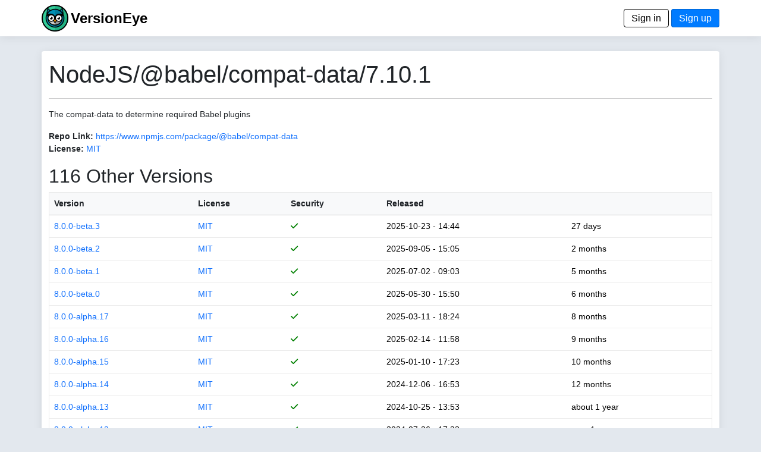

--- FILE ---
content_type: text/javascript
request_url: https://www.versioneye.com/assets/controllers/chartline_controller-60c32c5d4df6badd28ae7b6b63b0ee8d03f4e9f1ad8cc56a36e272743f0061f1.js
body_size: 497
content:
import { Controller } from "@hotwired/stimulus"
import { Chart, registerables} from 'chart'


export default class extends Controller {
  static targets = [ "canvas", "aspectRatio" ]

  connect() {
    console.log("connect chartline")
    Chart.register(...registerables);

    var ctx = document.getElementById('dependenciesChart').getContext('2d');
    var myLineChart = new Chart(ctx, {
        type: 'line',
        data: {
          labels: document.getElementById("depChartLabels").value.split(","),
          datasets: [{
            label: document.getElementById("depChartLableStr").value,
            backgroundColor: "blue",
            borderColor: "blue",
            fill: false,
            data: eval(document.getElementById("depChartData").value)
          }]
        },
        options: {
          responsive: true,
          maintainAspectRatio: true,
          title: {
            display: false,
            text: ''
          }
        }
    });

    var ctx2 = document.getElementById('dependenciesOutdatedChart').getContext('2d');
    var myLineChart2 = new Chart(ctx2, {
        type: 'line',
        data: {
          labels: document.getElementById("depChartOutdatedLabels").value.split(","),
          datasets: [{
            label: document.getElementById("depChartOutdatedLableStr").value,
            backgroundColor: "orange",
            borderColor: "orange",
            fill: false,
            data: eval(document.getElementById("depChartOutdatedData").value)
          }]
        },
        options: {
          responsive: true,
          maintainAspectRatio: true,
          title: {
            display: false,
            text: ''
          }
        }
    });

    var ctx3 = document.getElementById('licenseChart').getContext('2d');
    var myLineChart3 = new Chart(ctx3, {
        type: 'line',
        data: {
          labels: document.getElementById("licenseChartLabels").value.split(","),
          datasets: [{
            label: document.getElementById("licenseChartLableStr").value,
            backgroundColor: "red",
            borderColor: "red",
            fill: false,
            data: eval(document.getElementById("licenseChartData").value)
          }]
        },
        options: {
          responsive: true,
          maintainAspectRatio: true,
          title: {
            display: false,
            text: ''
          }
        }
    });

    var ctx4 = document.getElementById('securityChart').getContext('2d');
    var myLineChart4 = new Chart(ctx4, {
        type: 'line',
        data: {
          labels: document.getElementById("securityChartLabels").value.split(","),
          datasets: [{
            label: document.getElementById("securityChartLableStr").value,
            backgroundColor: "red",
            borderColor: "red",
            fill: false,
            data: eval(document.getElementById("securityChartData").value)
          }]
        },
        options: {
          responsive: true,
          maintainAspectRatio: true,
          title: {
            display: false,
            text: ''
          }
        }
    });
  }

};


--- FILE ---
content_type: application/javascript
request_url: https://ga.jspm.io/npm:debounce@1.2.1/index.js
body_size: 458
content:
var e="undefined"!==typeof globalThis?globalThis:"undefined"!==typeof self?self:global;var l={};
/**
 * Returns a function, that, as long as it continues to be invoked, will not
 * be triggered. The function will be called after it stops being called for
 * N milliseconds. If `immediate` is passed, trigger the function on the
 * leading edge, instead of the trailing. The function also has a property 'clear' 
 * that is a function which will clear the timer to prevent previously scheduled executions. 
 *
 * @source underscore.js
 * @see http://unscriptable.com/2009/03/20/debouncing-javascript-methods/
 * @param {Function} function to wrap
 * @param {Number} timeout in ms (`100`)
 * @param {Boolean} whether to execute at the beginning (`false`)
 * @api public
 */function debounce(l,n,u){var t,a,o,i,f;null==n&&(n=100);function later(){var e=Date.now()-i;if(e<n&&e>=0)t=setTimeout(later,n-e);else{t=null;if(!u){f=l.apply(o,a);o=a=null}}}var debounced=function(){o=this||e;a=arguments;i=Date.now();var r=u&&!t;t||(t=setTimeout(later,n));if(r){f=l.apply(o,a);o=a=null}return f};debounced.clear=function(){if(t){clearTimeout(t);t=null}};debounced.flush=function(){if(t){f=l.apply(o,a);o=a=null;clearTimeout(t);t=null}};return debounced}debounce.debounce=debounce;l=debounce;var n=l;export default n;

//# sourceMappingURL=index.js.map

--- FILE ---
content_type: text/javascript
request_url: https://www.versioneye.com/assets/controllers/scans_controller-3b093079f7704af681ca66e2419a6ddf289bed33676d8c4d8b0bfd7daeaa61b7.js
body_size: 129
content:
import { Controller } from "@hotwired/stimulus"


/*
  This controller is used for the project scans index page
*/
export default class extends Controller {
  static targets = [ "ps_name", "form" ]

  
  connect() {  }


  submitForm(){
    this.formTarget.submit();
  }

};
